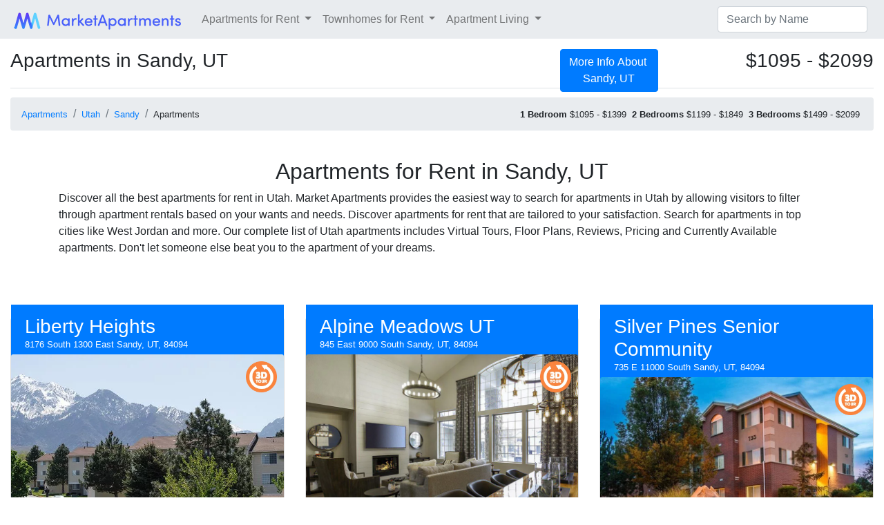

--- FILE ---
content_type: text/html; charset=UTF-8
request_url: https://www.marketapts.com/apartments-sandy-ut/c2FuZHkvdXQvLw
body_size: 12542
content:
<!doctype html>
<html lang="en">

<head>

  <meta charset="utf-8">
  <meta http-equiv="X-UA-Compatible" content="IE=edge">
  <!--
  <meta name="viewport" content="width=device-width, initial-scale=1, maximum-scale=1.0, user-scalable=0" >
-->
  <meta name="viewport" content="width=device-width, initial-scale=1, maximum-scale=1.0, user-scalable=0">
  <title>Sandy Apartments | Apartments for rent in Sandy, UT</title>
  <meta name="description" content="Discover Apartments in Sandy, Utah on Market Apartments. Reviews, pricing, floor plans, amenities, photos, and more. Find the perfect Utah rental apartment.">
  <link rel="stylesheet" href="https://maxcdn.bootstrapcdn.com/bootstrap/4.0.0/css/bootstrap.min.css">
  <link rel="stylesheet" href="/css/owl.carousel.min.css">

        <!-- favicon . -->
        <link rel="shortcut icon" href="/img/favicon.ico">
        <link rel="apple-touch-icon" href="/images/apple-touch-icon-57x57.png">
        <link rel="apple-touch-icon" sizes="72x72" href="/images/apple-touch-icon-72x72.png">
        <link rel="apple-touch-icon" sizes="114x114" href="/images/apple-touch-icon-114x114.png">

                  <link rel="canonical" href="https://www.marketapts.com/apartments-sandy-ut/c2FuZHkvdXQvLw">
                <meta name="p:domain_verify" content="23963cca93fa04cb15b5b02e82e5ef15"/>       

        <meta name="msvalidate.01" content="CF5AB4E41A4A8D3BB4CC326EEA2A08A8" />
        <meta name="twitter:card" content="summary_large_image">
        <meta name="twitter:creator" content="@Market_Apts">
        <meta name="twitter:title" content="Sandy Apartments | Apartments for rent in Sandy, UT">
        <meta name="twitter:description" content="Discover Apartments in Sandy, Utah on Market Apartments. Reviews, pricing, floor plans, amenities, photos, and more. Find the perfect Utah rental apartment.">
      <meta property="og:video:type" content="video/mp4" />
      <meta property="og:video:width" content="1920" />
      <meta property="og:video:height" content="1080" />
      <meta property="og:image:width" content="1600" />
      <meta property="og:image:height" content="1200" />
        <meta name="twitter:image" content="https://www.marketapts.com/images/apartments/properties/a028f0dcf7179d0dbec37d1c1d4c7214.jpg">
        <meta name="twitter:site" content="@Market_Apts">
        <meta property="fb:app_id" content="1523389874582468" />
        <meta property="og:site_name" content="marketapts.com" />
        <meta property="og:url" content="https://www.marketapts.com/apartments-sandy-ut/c2FuZHkvdXQvLw" />
        <meta property="og:type" content="article" />
        <meta property="og:title" content="Sandy Apartments | Apartments for rent in Sandy, UT" />
        <meta property="og:image" content="https://www.marketapts.com/images/apartments/properties/a028f0dcf7179d0dbec37d1c1d4c7214.jpg" />
    <meta property="og:updated_time" content="08/25/2025 10:08:36 am" />
    <meta property="og:description" content="Discover Apartments in Sandy, Utah on Market Apartments. Reviews, pricing, floor plans, amenities, photos, and more. Find the perfect Utah rental apartment." />


<script>
/*
(function(i,s,o,g,r,a,m){i['GoogleAnalyticsObject']=r;i[r]=i[r]||function(){
    (i[r].q=i[r].q||[]).push(arguments)},i[r].l=1*new Date();a=s.createElement(o),
          m=s.getElementsByTagName(o)[0];a.async=1;a.src=g;m.parentNode.insertBefore(a,m)
          })(window,document,'script','//www.google-analytics.com/analytics.js','ga');

          ga('create', 'UA-58108991-1', 'auto');
          ga('send', 'pageview');
 */
          </script>

<!-- Google tag (gtag.js) -->
<script async src="https://www.googletagmanager.com/gtag/js?id=G-QHPKX4EXLW"></script>
<script>
  window.dataLayer = window.dataLayer || [];
  function gtag(){dataLayer.push(arguments);}
  gtag('js', new Date());

  gtag('config', 'G-QHPKX4EXLW');
</script>


  <!--<link rel="stylesheet" href="/css/jquery-ui.css">-->
  <!--<link rel="stylesheet" href="/css/main-min.css">-->
  <style>
    body {
      width: 100%;
      max-width: 100%;
      overflow-x: hidden;
    }

    .property-description {
      min-height: 90px;
    }

    .apartment-feature-icons {
      height: 16px;
      margin-top: -1px;
    }

    .three-d-tour-icons {
      position: absolute;
      right: 10px;
      top: 10px;
    }

    .po-rel {
      position: relative;
    }

    .property-title {
      background-color: #007bff;
      margin-top: -20px;
      margin-bottom: -10px;
      padding-top: 15px;
      padding-bottom: 15px;
    }

    .property-title h4 {
      color: white;
      margin-bottom: 0px;
      margin-left: 20px;
    }

    .property-title p {
      color: white;
      margin-left: 20px;
    }

    .sidebar-item {
      position: absolute;
      top: 0;
      left: 0;
      width: 100%;
      height: 100%;
    }

    .make-me-sticky {
      position: -webkit-sticky;
      position: sticky;
      top: 0;

      padding: 120px 15px 25px;
    }

    /*sticky header position*/
    .sticky.is-sticky {
      position: fixed;
      background: #fff;
      margin-bottom: 30px;
      left: 0;
      right: 0;
      top: 0;
      z-index: 1000;
      width: 100%;

    }

    /* Sticky Footer Classes */
    #page-content {
      flex: 1 0 auto;
    }

    #sticky-footer {
      flex-shrink: none;
      min-height: 100px;
    }

    .footer {
      position: fixed;
      left: 0;
      bottom: 0;
      width: 100%;
      color: white;
      text-align: center;
    }


    /* Ignore This, just coloring */
    body {
      background: #fff;
    }

    article {

      border-radius: 12px;
      padding: 25px 0;
    }

    .no-gutters {
      margin-right: 0;
      margin-left: 0;
      padding-right: 0;
      padding-left: 0;
    }


    .review-section {
      padding-top: 15px;
    }

    .title-section {
      text-align: center;
      padding: 15px 0px;

    }

    .content-section {
      padding: 25px 0px;
    }

    .content-section h5 {
      padding-top: 10px;
    }

    .sidebar-item h3 {
      text-align: center;
      background-color: blue;
      max-width: 100%;
      margin: 0 auto;
      padding: 50px 0 100px;
      border-bottom: solid 1px #fff;
    }

    .map-holder {
      overflow: hidden;
      position: relative;
      padding: 15% 0;
      min-height: 300px
    }

    .map-holder iframe {
      border: none;
      position: absolute;
      width: 100%;
      height: 180%;
      top: -40%;
      left: 0;
      z-index: 1
    }

    .map-holder.frozen:before {
      content: '';
      position: absolute;
      width: 100%;
      height: 100%;
      top: 0;
      left: 0;
      z-index: 2
    }

    .map-holder.interact:before {
      width: 0
    }

    .map-holder.inline {
      height: 400px;
      overflow: hidden
    }

    .map-canvas {
      width: 100%;
      height: 100%;
      position: absolute;
      top: 0
    }

    .card-inner {
      margin-left: 4rem;
    }

    .owl-prev,
    .owl-next {
      position: absolute;
      height: 100px;
      color: inherit;
      background: none;
      border: none;
      z-index: 100;
    }

    .owl-prev {
      left: 0;
      top: 65%;
      transform: translateY(-50%);
      color: black;
    }

    .owl-next {
      right: 0;
      top: 65%;
      transform: translateY(-50%);
      color: black;
    }

    .owl-carousel .owl-video-tn {
      background-size: cover;
      padding-bottom: 56.25%;
      /* 16:9 */
      padding-top: 25px;
    }

    .owl-carousel {
      width: 100% !important;
      max-width: 100% !important;
    }

    .owl-carousel.owl-theme .item {
      position: relative;
    }

    .owl-carousel.owl-theme .item h4 {
      background-color: rgba(0, 0, 0, .6);
      bottom: 0;
      color: #fff;
      left: 0;
      overflow: hidden;
      padding: 0 .8em;
      position: absolute;
      white-space: nowrap;
      text-overflow: ellipsis;
      width: 100%;
      word-spacing: normal;
      z-index: 5;
      clear: both;
      height: 2.2em;
      line-height: 2.2em;
      font-size: .6em;
      margin-bottom: 0px;
    }

    .form-row.d-flex.d-lg-none.d-xl-none {
      margin: 10px 15px;
    }

    .footer.bg-light {
      background-color: #e9ecef !important
    }

    .form-row.d-flex.d-lg-none.d-xl-none button {
      margin-right: 10px;
    }

    .modal-fullscreen {
      max-width: 100% !important;
      min-height: 100% !important;
      width: 100% !important;
      margin: 0;
      top: 0;
      left: 0;
    }

    .modal-fullscreen .modal-content {
      height: 100%;
    }

    .clear-right {
      padding-right: 0 !important;
    }

    .display-inline-block {
      display: inline-block;
    }

    .min-height-card-height {
      min-height: 135px;
    }

    .no-underline {
      text-decoration: none !important;
    }

    @media (min-width: 1200px) and (max-width: 1250px) {
      .property-title h4 {
        font-size: 27px;
      }
    }

    @media (min-width: 1200px) and (max-width: 1360px) {
      .property-address {
        font-size: 13px;
      }
    }
  </style>

</head>

<body>
  <!-- CITY MODAL -->

  
  <!-- END CITY MODAL-->
  <nav class="navbar navbar-expand-lg navbar-light" style="background-color: #E9ECEF;">
<a class="navbar-brand" href="/apartments"><img src="/img/logo.png" alt="Apartments in Sandy"></a>
  <button class="navbar-toggler" type="button" data-toggle="collapse" data-target="#navbarSupportedContent" aria-controls="navbarSupportedContent" aria-expanded="false" aria-label="Toggle navigation">
    <span class="navbar-toggler-icon"></span>
  </button>

  <div class="collapse navbar-collapse" id="navbarSupportedContent">
    <ul class="navbar-nav mr-auto">
       <li class="nav-item dropdown">
        <a class="nav-link dropdown-toggle" href="#" id="navbarDropdown1" role="button" data-toggle="dropdown" aria-haspopup="true" aria-expanded="false">
          Apartments for Rent
        </a>
        <div class="dropdown-menu" aria-labelledby="navbarDropdown1">
<a class="dropdown-item" href="/apartments-cottonwood-heights-ut/Y290dG9ud29vZCBoZWlnaHRzL3V0Ly8">Apartments in Cottonwood Heights, Utah</a>
<a class="dropdown-item" href="/apartments-midvale-ut/bWlkdmFsZS91dC8v">Apartments in Midvale, Utah</a>
<a class="dropdown-item" href="/apartments-draper-ut/ZHJhcGVyL3V0Ly8">Apartments in Draper, Utah</a>
<a class="dropdown-item" href="/apartments-holladay-ut/aG9sbGFkYXkvdXQvLw">Apartments in Holladay, Utah</a>
<a class="dropdown-item" href="/apartments-murray-ut/bXVycmF5L3V0Ly8">Apartments in Murray, Utah</a>
<a class="dropdown-item" href="/apartments-millcreek-ut/bWlsbGNyZWVrL3V0Ly8">Apartments in Millcreek, Utah</a>
<a class="dropdown-item" href="/apartments-taylorsville-ut/dGF5bG9yc3ZpbGxlL3V0Ly8">Apartments in Taylorsville, Utah</a>
<a class="dropdown-item" href="/apartments-riverton-ut/cml2ZXJ0b24vdXQvLw">Apartments in Riverton, Utah</a>
<a class="dropdown-item" href="/apartments-west-jordan-ut/d2VzdCBqb3JkYW4vdXQvLw">Apartments in West Jordan, Utah</a>
<a class="dropdown-item" href="/apartments-american-fork-ut/YW1lcmljYW4gZm9yay91dC8v">Apartments in American Fork, Utah</a>
<a class="dropdown-item" href="/apartments-sugarhouse-ut/c3VnYXJob3VzZS91dC8v">Apartments in Sugarhouse, Utah</a>
<a class="dropdown-item" href="/apartments-salt-lake-city-ut/c2FsdCBsYWtlIGNpdHkvdXQvLw">Apartments in Salt Lake City, Utah</a>
<a class="dropdown-item" href="/apartments-lehi-ut/bGVoaS91dC8v">Apartments in Lehi, Utah</a>
<a class="dropdown-item" href="/apartments-west-valley-city-ut/d2VzdCB2YWxsZXkgY2l0eS91dC8v">Apartments in West Valley City, Utah</a>
<a class="dropdown-item" href="/apartments-pleasant-grove-ut/cGxlYXNhbnQgZ3JvdmUvdXQvLw">Apartments in Pleasant Grove, Utah</a>
<a class="dropdown-item" href="/apartments-herriman-ut/aGVycmltYW4vdXQvLw">Apartments in Herriman, Utah</a>
<a class="dropdown-item" href="/apartments-saratoga-springs-ut/c2FyYXRvZ2Egc3ByaW5ncy91dC8v">Apartments in Saratoga Springs, Utah</a>
<a class="dropdown-item" href="/apartments-lindon-ut/bGluZG9uL3V0Ly8">Apartments in Lindon, Utah</a>
<a class="dropdown-item" href="/apartments-park-city-ut/cGFyayBjaXR5L3V0Ly8">Apartments in Park City, Utah</a>
<a class="dropdown-item" href="/apartments-north-salt-lake-ut/bm9ydGggc2FsdCBsYWtlL3V0Ly8">Apartments in North Salt Lake, Utah</a>
      	</div>
      </li>
      <li class="nav-item dropdown d-lg-none d-xl-block">
        <a class="nav-link dropdown-toggle" href="#" id="navbarDropdown2" role="button" data-toggle="dropdown" aria-haspopup="true" aria-expanded="false">
          Townhomes for Rent
        </a>
        <div class="dropdown-menu" aria-labelledby="navbarDropdown2">
<a class="dropdown-item" href="/townhomes-midvale-ut/bWlkdmFsZS91dC8v">Townhomes in Midvale, Utah</a>
<a class="dropdown-item" href="/townhomes-murray-ut/bXVycmF5L3V0Ly8">Townhomes in Murray, Utah</a>
<a class="dropdown-item" href="/townhomes-millcreek-ut/bWlsbGNyZWVrL3V0Ly8">Townhomes in Millcreek, Utah</a>
<a class="dropdown-item" href="/townhomes-riverton-ut/cml2ZXJ0b24vdXQvLw">Townhomes in Riverton, Utah</a>
<a class="dropdown-item" href="/townhomes-salt-lake-city-ut/c2FsdCBsYWtlIGNpdHkvdXQvLw">Townhomes in Salt Lake City, Utah</a>
<!--
	        <a class="dropdown-item" href="#">Salt Lake County</a>
	        <a class="dropdown-item" href="#">Utah County</a>
	        <a class="dropdown-item" href="#">Weber County</a>
-->
        </div>
      </li>
      <li class="nav-item dropdown">
        <a class="nav-link dropdown-toggle" href="#" id="navbarDropdown3" role="button" data-toggle="dropdown" aria-haspopup="true" aria-expanded="false">
          Apartment Living
        </a>
        <div class="dropdown-menu" aria-labelledby="navbarDropdown3">
	        <a class="dropdown-item" href="/apartment-living/category/apartment-living/">Apartment Living</a>
	        <a class="dropdown-item" href="/apartment-living/category/apartment-tips/">Apartment Tips</a>
	        <a class="dropdown-item" href="/apartment-living/category/apartment-search/">Apartment Search</a>
	        
	        <div class="dropdown-divider"></div>
	      	<a class="dropdown-item" href="/apartment-living/">Latest Posts</a>
        </div>
      </li>
    </ul>
    <form class="form-inline my-2 my-lg-0">
        <div id="property-autocomplete" class="dropdown">
          <input id="top-search-bar" data-toggle="dropdown" class="input form-control mr-sm-2" type="search" placeholder="Search by Name" aria-label="Search">
          <div id="top-dropdown-options" class="dropdown-menu dropdown-menu-left dropdown-menu-aligned-right-lg font-size-90-sm">
          </div>
          <template class="menu-line">
            <a href="##" class="dropdown-item">[html]</a>
          </template>
        </div>
    </form>
  </div>
</nav>
<style type="text/css">
    .dropdown-menu.show{
      max-height: 400px;
    overflow: overlay;
    }

    .dropdown-menu.show .dropdown-item{
          padding-top: 8px;
    padding-bottom: 8px;
    }
</style>
  <!-- START MAIN CONTENT -->

  <div class="container-fluid" data-toggle="sticky-onscroll">
    <!-- STICKY TOP -->
    <!-- mobile sticky menu -->
    <div class="row d-flex d-lg-none d-xl-none">
      <div class="col-12">
        <div class="title-section border-bottom">
          <div align="left">
              <h1 class="d-inline-block h4">Apartments in Sandy, UT </h1>
              <button class="text-small pl-0 float-md-right fload-lg-right float-xl-right h6 display-inline-block btn btn-primary  " data-toggle="modal" data-target="#tutorialsplaneModal">
                More Info About <br class="d-none d-md-inline d-lg-inline d-xl-inline">
                Sandy, UT              </button>
          </div>
        </div>
      </div>
    </div>
    <!-- end mobile sticky menu -->
    <!-- desktop sticky menu -->
    <div class="row d-none d-lg-flex d-xl-flex no-gutters">
      <div class="col-9">
        <div class="title-section border-bottom">
          <div align="left">
              <h2 class="d-inline-block h3">
                Apartments in Sandy, UT              </h2>
              <button class="text-small float-right h6 display-inline-block btn btn-primary  " data-toggle="modal" data-target="#tutorialsplaneModal">
                More Info About <br>
                Sandy, UT              </button>

          </div>
        </div>
      </div>
      <div class="col-3">
        <div class="title-section border-bottom">
          <div align="right">
              <h3>$1095 - $2099</h3>
          </div>
        </div>
      </div>
    </div>
    <!-- BREADCRUMBS -->
    <div class="" id="breadcrumbs">
      <nav aria-label="breadcrumb">
        <ol class="breadcrumb">
            <li class="breadcrumb-item"><a href="/apartments" title="Apartments"><small>Apartments</small></a></li>
            <li class="breadcrumb-item"><a href="/apartments-ut/L3V0Ly8" title="Utah"><small>Utah</small></a></li>
            <li class="breadcrumb-item"><a href="/apartments-sandy-ut/c2FuZHkvdXQvLw" title="Sandy"><small>Sandy</small></a></li>
            <li class="breadcrumb-item"><small>Apartments</small></li>
          <li class="ml-auto"><small>
                    <strong>1 Bedroom</strong> $1095 - $1399&nbsp;
                    <strong>2 Bedrooms</strong> $1199 - $1849&nbsp;
                    <strong>3 Bedrooms</strong> $1499 - $2099&nbsp;
            </small></li>
        </ol>
        		<!-- start breadcrumbs schema -->
<script itemscope type="application/ld+json">
{
    "@context": "http:\/\/schema.org",
    "@type": "BreadcrumbList",
    "itemListElement": [
        {
            "@type": "ListItem",
            "position": 1,
            "item": {
                "@id": "\/apartments",
                "name": "Apartments"
            }
        },
        {
            "@type": "ListItem",
            "position": 2,
            "item": {
                "@id": "\/apartments-ut\/L3V0Ly8",
                "name": "Utah"
            }
        },
        {
            "@type": "ListItem",
            "position": 3,
            "item": {
                "@id": "\/apartments-sandy-ut\/c2FuZHkvdXQvLw",
                "name": "Sandy"
            }
        }
    ]
}</script>
		<!-- end breadcrumbs schema -->
      </nav>

    </div>
    <!-- END BREADCRUMBS -->
    <!--end desktop sticky menu -->
  </div>
  <!-- END STICKY TOP -->
   <br> 
  <div class="container">
    <div class="row">
      <div class="col-lg-12 col-md-12 center-col  text-center last-paragraph-no-margin">
        <h2 class="alt-font text-extra-dark-gray font-weight-600 h2-like">Apartments for Rent in Sandy, UT</h2>

      </div>
      <div class="col-md-12 col-sm-12 col-xs-12">
        <div class="display-table width-100 height-100">
          <div class="display-table-cell vertical-align-middle padding-twelve-lr sm-text-center sm-no-padding width-100">
    <p>
Discover all the best apartments for rent in Utah. Market Apartments provides the easiest way to search for apartments in Utah by allowing visitors to filter through apartment rentals  based on your wants and needs. Discover apartments for rent that are tailored to your satisfaction. Search for apartments in top cities like West Jordan and more. Our complete list of Utah apartments includes Virtual Tours, Floor Plans, Reviews, Pricing and Currently Available apartments. Don't let someone else beat you to the apartment of your dreams.

</p>
    
                  </div>
                </div>
              </div>
            </div>
          </div>
                </div>
                <br>  <br>

  <article>
    <div class="container-fluid">

      <div class="row">
          <div class="col-md-6 col-lg-6 col-12 col-sm-12 col-xl-4 mb-5">
            <div class="card">

              <a class="no-underline" href="/apartment-liberty-heights-sandy-ut/MjI4">
                <div class="property-title">
                  <h3 class="card-title h3" style="color:white;margin-bottom: 0px; margin-left: 20px">Liberty Heights</h3>
                  <p class="card-text property-address">8176 South 1300 East Sandy, UT, 84094</p>
                </div>
              </a>
              <div class="po-rel">
                <a href="/apartment-liberty-heights-sandy-ut/MjI4">
<img  default-src="/img/800x600.png" alt="Liberty Heights  in Sandy, UT" class="card-img-top"  src="///www.marketapts.com/output/images/apartments/properties/a028f0dcf7179d0dbec37d1c1d4c7214.webp">
                    <a href="/apartment-liberty-heights-sandy-ut/MjI4">
<img  class="three-d-tour-icons" style="height:45px;width:45px" alt="Enjoy a 3D virtual tour of Liberty Heights  in Sandy, UT" title="Enjoy a 3D virtual tour of Liberty Heights  in Sandy, UT"  src="///www.marketapts.com/output/img/3d-tour-icon.webp">                    </a>
                </a>
              </div>
              <div class="card-body">
                <div class="row min-height-card-height">
                  <div class="col-6">
                    <div class="card-text">
                      (801) 566-8988                      <br>
                                              <strong>
                          $1,095 - $1,195                        </strong>
                      
                    </div>
                    <p class="card-text">
                                              2 Units Available<br>
                      
                    </p>
                  </div>
                  <div class="col-6">
                    <div>
                          1 - 3 Bedrooms<br>


                    </div>

                                          <i title="Accepts Pets" class="fa fa-paw" aria-hidden="true"></i>
                    
                          <span title="Washer and Dryer">
<img  class="apartment-feature-icons" alt="Washer and Dryer"  src="///www.marketapts.com/output/img/washer-and-dryer.webp">                          </span>

                                          <br><small class="text-muted">Last Updated: 01:03 AM</small><br>
                                      </div>
                  <div class="col-12 border-top property-description mt-3 pt-3">
                    Welcome home to Liberty Heights located on the east bench of Sandy, Utah. The first rule of real estate is location, location, location!&nbsp;Liberty Heights satisfies all your location desires, being...
                  </div>
                  <div class="col-12">
                    <a href="/apartment-liberty-heights-sandy-ut/MjI4" class="btn btn-lg btn-primary col-12">
                      <span>
                        View Liberty Heights                      </span>
                    </a>
                  </div>
                  <div>
                  </div>
                </div>
              </div>
            </div>
          </div>
                  <div class="col-md-6 col-lg-6 col-12 col-sm-12 col-xl-4 mb-5">
            <div class="card">

              <a class="no-underline" href="/apartment-alpine-meadows-ut-sandy-ut/MzYz">
                <div class="property-title">
                  <h3 class="card-title h3" style="color:white;margin-bottom: 0px; margin-left: 20px">Alpine Meadows UT</h3>
                  <p class="card-text property-address">845 East 9000 South Sandy, UT, 84094</p>
                </div>
              </a>
              <div class="po-rel">
                <a href="/apartment-alpine-meadows-ut-sandy-ut/MzYz">
<img  default-src="/img/800x600.png" alt="Alpine Meadows UT  in Sandy, UT" class="card-img-top"  src="///www.marketapts.com/output/images/apartments/properties/669b7e253c8e98d2404b32a819f65c1c.webp">
                    <a href="/apartment-alpine-meadows-ut-sandy-ut/MzYz">
<img  class="three-d-tour-icons" style="height:45px;width:45px" alt="Enjoy a 3D virtual tour of Alpine Meadows UT  in Sandy, UT" title="Enjoy a 3D virtual tour of Alpine Meadows UT  in Sandy, UT"  src="///www.marketapts.com/output/img/3d-tour-icon.webp">                    </a>
                </a>
              </div>
              <div class="card-body">
                <div class="row min-height-card-height">
                  <div class="col-6">
                    <div class="card-text">
                      (801) 256-6000                      <br>
                                              <strong>
                          $1,499 - $2,330                        </strong>
                      
                    </div>
                    <p class="card-text">
                                              5 Units Available<br>
                      
                    </p>
                  </div>
                  <div class="col-6">
                    <div>
                          1 - 3 Bedrooms<br>


                    </div>

                    
                          <span title="Air Conditioning">
<img  class="apartment-feature-icons" alt="Air Conditioning"  src="///www.marketapts.com/output/img/air-conditioning.webp">                          </span>

                          <span title="Washer and Dryer">
<img  class="apartment-feature-icons" alt="Washer and Dryer"  src="///www.marketapts.com/output/img/washer-and-dryer.webp">                          </span>

                                          <br><small class="text-muted">Last Updated: 01:04 AM</small><br>
                                      </div>
                  <div class="col-12 border-top property-description mt-3 pt-3">
                    Alpine Meadows in Sandy, Utah is home to ongoing convenience and the benefits of high-quality living. Our apartments in Sandy bring you moments away from local attractions where you can enhance your d...
                  </div>
                  <div class="col-12">
                    <a href="/apartment-alpine-meadows-ut-sandy-ut/MzYz" class="btn btn-lg btn-primary col-12">
                      <span>
                        View Alpine Meadows UT                      </span>
                    </a>
                  </div>
                  <div>
                  </div>
                </div>
              </div>
            </div>
          </div>
                  <div class="col-md-6 col-lg-6 col-12 col-sm-12 col-xl-4 mb-5">
            <div class="card">

              <a class="no-underline" href="/apartment-silver-pines-senior-community-sandy-ut/NjM5">
                <div class="property-title">
                  <h3 class="card-title h3" style="color:white;margin-bottom: 0px; margin-left: 20px">Silver Pines Senior Community</h3>
                  <p class="card-text property-address">735 E 11000 South Sandy, UT, 84094</p>
                </div>
              </a>
              <div class="po-rel">
                <a href="/apartment-silver-pines-senior-community-sandy-ut/NjM5">
<img  default-src="/img/800x600.png" alt="Silver Pines Senior Community  in Sandy, UT" class="card-img-top"  src="///www.marketapts.com/output/images/apartments/properties/de05a847f629f58123d07d3084f2bfa2.webp">
                    <a href="/apartment-silver-pines-senior-community-sandy-ut/NjM5">
<img  class="three-d-tour-icons" style="height:45px;width:45px" alt="Enjoy a 3D virtual tour of Silver Pines Senior Community  in Sandy, UT" title="Enjoy a 3D virtual tour of Silver Pines Senior Community  in Sandy, UT"  src="///www.marketapts.com/output/img/3d-tour-icon.webp">                    </a>
                </a>
              </div>
              <div class="card-body">
                <div class="row min-height-card-height">
                  <div class="col-6">
                    <div class="card-text">
                      801-523-1700                      <br>
                                              <strong>
                          $1,200 - $1,435                        </strong>
                      
                    </div>
                    <p class="card-text">
                                              5 Units Available<br>
                      
                    </p>
                  </div>
                  <div class="col-6">
                    <div>
                          1 - 2 Bedrooms<br>


                    </div>

                                          <i title="Accepts Pets" class="fa fa-paw" aria-hidden="true"></i>
                    
                          <span title="Air Conditioning">
<img  class="apartment-feature-icons" alt="Air Conditioning"  src="///www.marketapts.com/output/img/air-conditioning.webp">                          </span>

                                          <br><small class="text-muted">Last Updated: 12:55 AM</small><br>
                                      </div>
                  <div class="col-12 border-top property-description mt-3 pt-3">
                    Welcome to Silver Pines Senior Apartments, where convenience, style, and comfort enhance your retirement living experience. Our 55+ apartments in Sandy, UT, have everything you need to both live simpl...
                  </div>
                  <div class="col-12">
                    <a href="/apartment-silver-pines-senior-community-sandy-ut/NjM5" class="btn btn-lg btn-primary col-12">
                      <span>
                        View Silver Pines Senior Comm                      </span>
                    </a>
                  </div>
                  <div>
                  </div>
                </div>
              </div>
            </div>
          </div>
                  <div class="col-md-6 col-lg-6 col-12 col-sm-12 col-xl-4 mb-5">
            <div class="card">

              <a class="no-underline" href="/apartment-creekside-village-apartment-homes-sandy-ut/MTIxOA">
                <div class="property-title">
                  <h3 class="card-title h3" style="color:white;margin-bottom: 0px; margin-left: 20px">Creekside Village Apartment Homes</h3>
                  <p class="card-text property-address">8804 South State Street Sandy, UT, 84070</p>
                </div>
              </a>
              <div class="po-rel">
                <a href="/apartment-creekside-village-apartment-homes-sandy-ut/MTIxOA">
<img  default-src="/img/800x600.png" alt="Creekside Village Apartment Homes in Sandy, UT" class="card-img-top"  src="///www.marketapts.com/output/images/apartments/properties/e4ff91465336946999926522053a6ac4.webp">
                </a>
              </div>
              <div class="card-body">
                <div class="row min-height-card-height">
                  <div class="col-6">
                    <div class="card-text">
                      (801) 561-4757                      <br>
                                              <strong>
                          $1,359 - $1,359                        </strong>
                      
                    </div>
                    <p class="card-text">
                                              1 Units Available<br>
                      
                    </p>
                  </div>
                  <div class="col-6">
                    <div>
                          1 - 2 Bedrooms<br>


                    </div>

                                          <i title="Accepts Pets" class="fa fa-paw" aria-hidden="true"></i>
                    
                          <span title="Washer and Dryer">
<img  class="apartment-feature-icons" alt="Washer and Dryer"  src="///www.marketapts.com/output/img/washer-and-dryer.webp">                          </span>

                          <span title="Air Conditioning">
<img  class="apartment-feature-icons" alt="Air Conditioning"  src="///www.marketapts.com/output/img/air-conditioning.webp">                          </span>

                          <span title="dishwasher">
<img  class="apartment-feature-icons" alt="dishwasher"  src="///www.marketapts.com/output/img/dishwasher.webp">                          </span>

                                          <br><small class="text-muted">Last Updated: 12:56 AM</small><br>
                                      </div>
                  <div class="col-12 border-top property-description mt-3 pt-3">
                    Creekside Village Apartment Homes is conveniently located in Sandy, Utah near freeway access, shopping, restaurants, and more! Our 55+ senior living community offers one and two-bedroom homes for rent...
                  </div>
                  <div class="col-12">
                    <a href="/apartment-creekside-village-apartment-homes-sandy-ut/MTIxOA" class="btn btn-lg btn-primary col-12">
                      <span>
                        View Creekside Village Apartm                      </span>
                    </a>
                  </div>
                  <div>
                  </div>
                </div>
              </div>
            </div>
          </div>
                  <div class="col-md-6 col-lg-6 col-12 col-sm-12 col-xl-4 mb-5">
            <div class="card">

              <a class="no-underline" href="/apartment-southgate-sandy-ut/MTk2Mg">
                <div class="property-title">
                  <h3 class="card-title h3" style="color:white;margin-bottom: 0px; margin-left: 20px">Southgate</h3>
                  <p class="card-text property-address">7860 S Citori Drive Sandy, UT, 84070</p>
                </div>
              </a>
              <div class="po-rel">
                <a href="/apartment-southgate-sandy-ut/MTk2Mg">
<img  default-src="/img/800x600.png" alt="Southgate  in Sandy, UT" class="card-img-top"  src="///www.marketapts.com/output/images/apartments/properties/l7bu4vgwodn09vrmoe7txamatvjw0ruz.webp">
                </a>
              </div>
              <div class="card-body">
                <div class="row min-height-card-height">
                  <div class="col-6">
                    <div class="card-text">
                      (801) 233-9200                      <br>
                                              <strong>
                          $1,318 - $1,489                        </strong>
                      
                    </div>
                    <p class="card-text">
                                              3 Units Available<br>
                      
                    </p>
                  </div>
                  <div class="col-6">
                    <div>
                          1 - 2 Bedrooms<br>


                    </div>

                                          <i title="Accepts Pets" class="fa fa-paw" aria-hidden="true"></i>
                    
                          <span title="Washer and Dryer">
<img  class="apartment-feature-icons" alt="Washer and Dryer"  src="///www.marketapts.com/output/img/washer-and-dryer.webp">                          </span>

                                          <br><small class="text-muted">Last Updated: 01:15 AM</small><br>
                                      </div>
                  <div class="col-12 border-top property-description mt-3 pt-3">
                    We don't just rent apartments. From the moment you walk through the front door, you'll feel the comfort and security that makes our residents happy to call us home. Cutting-edge amenities, meticulousl...
                  </div>
                  <div class="col-12">
                    <a href="/apartment-southgate-sandy-ut/MTk2Mg" class="btn btn-lg btn-primary col-12">
                      <span>
                        View Southgate                      </span>
                    </a>
                  </div>
                  <div>
                  </div>
                </div>
              </div>
            </div>
          </div>
                  <div class="col-md-6 col-lg-6 col-12 col-sm-12 col-xl-4 mb-5">
            <div class="card">

              <a class="no-underline" href="/apartment-canyon-park-sandy-ut/MjI4Ng">
                <div class="property-title">
                  <h3 class="card-title h3" style="color:white;margin-bottom: 0px; margin-left: 20px">Canyon Park</h3>
                  <p class="card-text property-address">8870 S State Street Sandy, UT, 84070</p>
                </div>
              </a>
              <div class="po-rel">
                <a href="/apartment-canyon-park-sandy-ut/MjI4Ng">
<img  default-src="/img/800x600.png" alt="Canyon Park  in Sandy, UT" class="card-img-top"  src="///www.marketapts.com/output/images/apartments/properties/k1binkz0g9751f4hwrg3vy0auw6ue598.webp">
                </a>
              </div>
              <div class="card-body">
                <div class="row min-height-card-height">
                  <div class="col-6">
                    <div class="card-text">
                      (801)-563-1800                      <br>
                                              <strong>
                          $1,199 - $1,599                        </strong>
                      
                    </div>
                    <p class="card-text">
                                              6 Units Available<br>
                      
                    </p>
                  </div>
                  <div class="col-6">
                    <div>
                          2 - 3 Bedrooms<br>


                    </div>

                                          <i title="Accepts Pets" class="fa fa-paw" aria-hidden="true"></i>
                    
                          <span title="Air Conditioning">
<img  class="apartment-feature-icons" alt="Air Conditioning"  src="///www.marketapts.com/output/img/air-conditioning.webp">                          </span>

                          <span title="Washer and Dryer">
<img  class="apartment-feature-icons" alt="Washer and Dryer"  src="///www.marketapts.com/output/img/washer-and-dryer.webp">                          </span>

                                          <br><small class="text-muted">Last Updated: 01:04 AM</small><br>
                                      </div>
                  <div class="col-12 border-top property-description mt-3 pt-3">
                    Welcome to Canyon Park Apartments, where comfort and convenience enhance your modern lifestyle. Our Sandy, UT, apartments feature everything you need to live comfortably in a place that feels like hom...
                  </div>
                  <div class="col-12">
                    <a href="/apartment-canyon-park-sandy-ut/MjI4Ng" class="btn btn-lg btn-primary col-12">
                      <span>
                        View Canyon Park                      </span>
                    </a>
                  </div>
                  <div>
                  </div>
                </div>
              </div>
            </div>
          </div>
              </div>

        <!-- APARTMENTS NEARBY CAROUSEL -->
        <div class="content-section" id="apartments-nearby-gallery">
          <h3>Apartments Nearby Sandy, Utah</h3>
          <div id="owl-demo-apartments-nearby-gallery" class="owl-carousel owl-theme">
              <div class="item">
                <a href="/apartment-royal-ridge-midvale-ut/Mzc0">
                  <img class="owl-lazy" data-src="/images/apartments/properties/5df9bb514c66090b9b305d11d6d1dab2.jpg" alt="Royal Ridge is within 1.7 of Liberty Heights">
                  <h4>Royal Ridge Midvale - 1.7 mi</h4>
                </a>
              </div>
              <div class="item">
                <a href="/apartment-springs-of-country-woods-midvale-ut/Mg">
                  <img class="owl-lazy" data-src="/images/apartments/properties/55421570b3d8787c01c9aea8a4c71ac3.jpg" alt="Springs of Country Woods is within 2.5 of Liberty Heights">
                  <h4>Springs of Country Woods Midvale - 2.5 mi</h4>
                </a>
              </div>
              <div class="item">
                <a href="/apartment-santa-fe-at-cottonwood-cottonwood-heights-ut/MTc0MA">
                  <img class="owl-lazy" data-src="/images/apartments/properties/0piv6gs92axm1ov7cnb6olq9pc8o66hg.jpg" alt="Santa Fe at Cottonwood is within 2.53 of Liberty Heights">
                  <h4>Santa Fe at Cottonwood Cottonwood Heights - 2.53 mi</h4>
                </a>
              </div>
              <div class="item">
                <a href="/apartment-the-pointe-at-fort-union-midvale-ut/MTE1Mw">
                  <img class="owl-lazy" data-src="/images/apartments/properties/616374e60c910e789f48a94290d3c5ca.jpg" alt="The Pointe at Fort Union is within 2.83 of Liberty Heights">
                  <h4>The Pointe at Fort Union Midvale - 2.83 mi</h4>
                </a>
              </div>
              <div class="item">
                <a href="/apartment-candlestick-lane-midvale-ut/NTQ">
                  <img class="owl-lazy" data-src="/images/apartments/properties/bdaf3a712001047c338b47ddebace97a.jpg" alt="Candlestick Lane is within 2.89 of Liberty Heights">
                  <h4>Candlestick Lane Midvale - 2.89 mi</h4>
                </a>
              </div>
              <div class="item">
                <a href="/apartment-majestic-townhomes-midvale-ut/MTUwMw">
                  <img class="owl-lazy" data-src="/images/apartments/properties/a406a96afc17ff0c360c7b5b7dbbaf17.jpg" alt="Majestic Townhomes is within 3.17 of Liberty Heights">
                  <h4>Majestic Townhomes Midvale - 3.17 mi</h4>
                </a>
              </div>
              <div class="item">
                <a href="/apartment-royal-farms-salt-lake-city-ut/Mzc5">
                  <img class="owl-lazy" data-src="/images/apartments/properties/56c7e2b93146d1a4ba162b6dec8f62f0.jpg" alt="Royal Farms is within 3.67 of Liberty Heights">
                  <h4>Royal Farms Salt Lake City - 3.67 mi</h4>
                </a>
              </div>
              <div class="item">
                <a href="/apartment-wasatch-club-midvale-ut/Nw">
                  <img class="owl-lazy" data-src="/images/apartments/properties/a31b27fc9122ef4482299fc71f7d07b0.jpg" alt="Wasatch Club is within 3.99 of Liberty Heights">
                  <h4>Wasatch Club Midvale - 3.99 mi</h4>
                </a>
              </div>
              <div class="item">
                <a href="/apartment-brighton-place-midvale-ut/NjYy">
                  <img class="owl-lazy" data-src="/images/apartments/properties/25ec05bc51f0f1d01a9cc40e14952355.jpg" alt="Brighton Place is within 4.05 of Liberty Heights">
                  <h4>Brighton Place Midvale - 4.05 mi</h4>
                </a>
              </div>
              <div class="item">
                <a href="/apartment-the-calaveras-midvale-ut/NzI1">
                  <img class="owl-lazy" data-src="/images/apartments/properties/7b0d8b9306b295074b93f2393607332b.jpg" alt="The Calaveras is within 4.71 of Liberty Heights">
                  <h4>The Calaveras Midvale - 4.71 mi</h4>
                </a>
              </div>
          </div>
        </div>
        <!-- END APARTMENTS NEARBY CAROUSEL -->
    </div>
  </article>
  </div>
  <!-- END MAIN CONTENT -->


  <!-- Footer -->
  <footer id="sticky-footer" class="py-4 bg-dark text-white">
    <div class="container text-center d-none d-sm-block">

      <a href="/" class="margin-10px-bottom display-inline-block">
        <img src="/img/logo_footer_150_54.png" alt="Apartments in Sandy" class="float-left">
      </a>

      <small>© 2026 Market Apartments | All rights reserved. |
        <a href="/about/privacy-policy-ccpa-notice">CA Privacy Notice</a>
        |<br class="d-inline d-sm-none"> <a rel="nofollow" href="/about/privacy-policy">Privacy Policy</a>
        |<br class="d-inline d-sm-none"> <a rel="nofollow" href="/about/terms-of-service">Terms of Service</a>
      </small>

      <img src="/images/fair-housing.png" alt="Sandy Fair Housing" class="float-right">
    </div>
    <div class="container text-center d-block d-sm-none">

      <a href="/" class="margin-10px-bottom d-inline-block d-sm-none">
        <img src="/img/logo_footer_150_54.png" class="float-left" alt="Apartments in Sandy, Utah">
      </a>
      <a href="/" class="margin-10px-bottom d-none d-sm-inline-block">
        <img src="/img/logo_footer_150_54.png" class="float-left" alt="Apartments in Sandy, UT">
      </a>
      <br class="d-inline d-sm-none">
      <br class="d-inline d-sm-none">
      <br class="d-inline d-sm-none">
      <small>© 2026 Market Apartments | All rights reserved.
        <div>
          <a href="/about/privacy-policy-ccpa-notice" class="d-inline-block py-2">CA Privacy Notice</a>
        </div>
        <div>
          <a rel="nofollow" href="/about/terms-of-service" class="d-inline-block py-2">Terms of Service</a>
        </div>
        <div>
          <a rel="nofollow" href="/about/privacy-policy" class="d-inline-block py-2">privacy policy</a>
        </div>
      </small>
      <div class="text-center">
        <img src="/images/fair-housing.png" alt="Sandy Fair Housing">
      </div>
    </div>
  </footer>
  <!-- /Footer -->

  <!-- END STICKY FOOTER -->



  <script src="/js/jquery-library.js"></script>
  <script src="https://maxcdn.bootstrapcdn.com/bootstrap/4.0.0/js/bootstrap.min.js"></script>
  <script src="/js/owl.carousel.min.js"></script>
  <script src="https://unpkg.com/gijgo@1.9.13/js/gijgo.min.js" type="text/javascript"></script>
  <link href="https://unpkg.com/gijgo@1.9.13/css/gijgo.min.css" rel="stylesheet" type="text/css" />
 <script>
 $('#myTab a').on('click', function(e) {
   e.preventDefault()
     $(this).tab('show')
 })
 </script>
 <script>
 $('#myTabSchools a').on('click', function(e) {
   e.preventDefault()
     $(this).tab('show')
 })
 </script>
 <script>
 $(document).ready(function() {

   $('#owl-demo').owlCarousel({
   loop: true,
     margin: 1,

     responsive: {
     0: {
     items: 1
 },
 575: {
 items: 2
 },
 767: {
 items: 3
 }
 }
 })

 $('#owl-demo-photo-galery').owlCarousel({
 loop: true,
   margin: 1,
   video: true,
   nav: true,
   navText: [
     '<svg xmlns="http://www.w3.org/2000/svg" xmlns:xlink="http://www.w3.org/1999/xlink" aria-hidden="true" focusable="false" width="2em" height="2em" style="-ms-transform: rotate(360deg); -webkit-transform: rotate(360deg); transform: rotate(360deg);" preserveAspectRatio="xMidYMid meet" viewBox="0 0 24 24"><path d="M18 4l-8 8l8 8l-2 2L6 12L16 2z" fill="#A8A8A8"/></svg>',
     '<svg xmlns="http://www.w3.org/2000/svg" xmlns:xlink="http://www.w3.org/1999/xlink" aria-hidden="true" focusable="false" width="2em" height="2em" style="-ms-transform: rotate(360deg); -webkit-transform: rotate(360deg); transform: rotate(360deg);" preserveAspectRatio="xMidYMid meet" viewBox="0 0 24 24"><path d="M6 4l8 8l-8 8l2 2l10-10L8 2z" fill="#A8A8A8"/></svg>'

   ],
   responsive: {
   0: {
   items: 1
 },
   575: {
   items: 2
 },
   767: {
   items: 3
 }
 }

 })

   $(".article-video").click(function(e) {
     e.preventDefault();
     var href = $(this).find('a').attr('href');
     var target = $('.article-video').index($(this));
     $("#owl-demo-photo-galery").attr("src", href);

   });

   $('#modal-photo-galery').owlCarousel({
   loop: true,
     margin: 1,
     responsive: {
     0: {
     items: 1
   },
     575: {
     items: 2
   },
     767: {
     items: 3
   }
   }

   })

     $('#owl-demo-apartments-nearby-gallery').owlCarousel({
     loop: true,
       margin: 1,
       lazyLoad: true,
       responsive: {
       0: {
       items: 1
   },
     575: {
     items: 2
   },
     767: {
     items: 3
   }
   }

   })

 });
</script>
 <script>

 </script>
 <script>
 // Sticky navbar
 // =========================
 $(document).ready(function() {
   // Custom function which toggles between sticky class (is-sticky)
   var stickyToggle = function(sticky, stickyWrapper, scrollElement) {
     var stickyHeight = sticky.outerHeight();
     var stickyTop = stickyWrapper.offset().top;
     if (scrollElement.scrollTop() >= stickyTop) {
       stickyWrapper.height(stickyHeight);
       sticky.addClass("is-sticky");
     } else {
       sticky.removeClass("is-sticky");
       stickyWrapper.height('auto');
     }
   };

   // Find all data-toggle="sticky-onscroll" elements
   $('[data-toggle="sticky-onscroll"]').each(function() {
     var sticky = $(this);
     var stickyWrapper = $('<div>').addClass('sticky-wrapper'); // insert hidden element to maintain actual top offset on page
     sticky.before(stickyWrapper);
     sticky.addClass('sticky');

     // Scroll & resize events
     $(window).on('scroll.sticky-onscroll resize.sticky-onscroll', function() {
       stickyToggle(sticky, stickyWrapper, $(this));
     });

     // On page load
     stickyToggle(sticky, stickyWrapper, $(window));
   });
 });
</script>
  <!-- Popper -->
  <script src="https://cdnjs.cloudflare.com/ajax/libs/popper.js/1.12.9/umd/popper.min.js" integrity="sha384-ApNbgh9B+Y1QKtv3Rn7W3mgPxhU9K/ScQsAP7hUibX39j7fakFPskvXusvfa0b4Q" crossorigin="anonymous"></script>



  <!-- Initialize Bootstrap functionality -->
 <script>
 // Initialize tooltip component
 $(function() {
   $('[data-toggle="tooltip"]').tooltip()
 })

 // Initialize popover component
 $(function() {
   $('[data-toggle="popover"]').popover()
 })
 </script>
  <script type="text/javascript" src="https://cdn.jsdelivr.net/npm/lozad/dist/lozad.min.js"></script>

  <script id="map-load-script" data-src="https://maps.googleapis.com/maps/api/js?key=AIzaSyCoI32SJRl98vNN0-ts0pLk3ONEQOOEJzA&callback=initMap&libraries=places" async defer></script>
 <script>
 var lozadMap = lozad('.lozad-map', {
 load: function() {
   $('#map-load-script').attr(
     'src',
     $('#map-load-script').attr('data-src')
        );
 }
});
lozadMap.observe();
</script>
  <!-- Gmaps API JS -->

 <script type="text/javascript">
 var map;
var infowindow;
var service;
var allMarkers = new Array();
var propertyLocation = {
lat: 40.768156,
  lng: -111.864663
};

function initMap() {

  map = new google.maps.Map(document.getElementById('map'), {
  center: propertyLocation,
    zoom: 15
});

var propertyIcon = '/images/map/property.png';
var propertyLocation_marker = new google.maps.Marker({
position: propertyLocation,
  map: map,
  icon: propertyIcon
});

infowindow = new google.maps.InfoWindow();
service = new google.maps.places.PlacesService(map);
google.maps.event.addListener(propertyLocation_marker, 'click', function() {
  infowindow.setContent('41 South 900 East Salt Lake City, UT 84103');
  infowindow.open(map, propertyLocation_marker);

});

$('.location-tabs a').eq(0).click();
}
$('.location-tabs a').click(function() {
  $('.location-tabs a').removeClass('active');
  $(this).addClass('active');
  if (typeof allMarkers != 'undefined') {
    clearAllMarkers();
  }
  if ($(this).data('tab') == 'restaurants')
    showRestaurants();
  if ($(this).data('tab') == 'shopping')
    showsShopping();
  if ($(this).data('tab') == 'schools')
    showSchools();
  if ($(this).data('tab') == 'gasStations')
    showGasStations();
});

function clearAllMarkers() {
  //console.log(markers);
  for (var i = 0; i < allMarkers.length; i++) {
    allMarkers[i].setMap(null);
  }
  allMarkers = [];
}

function showRestaurants() {
  service.nearbySearch({
  location: propertyLocation,
    radius: 1500,
    type: ['restaurant']
}, restaurantCallback);
}

function showsShopping() {
  service.nearbySearch({
  location: propertyLocation,
    radius: 1500,
    type: ['store']
}, storeCallback);
}

function showSchools() {
  service.nearbySearch({
  location: propertyLocation,
    radius: 1500,
    type: ['secondary_school']
}, schoolCallback);
service.nearbySearch({
location: propertyLocation,
  radius: 1500,
  type: ['primary_school']
}, schoolCallback);
}

function showGasStations() {
  service.nearbySearch({
  location: propertyLocation,
    radius: 1500,
    type: ['transit_station']
}, gasStationCallback);
}


function schoolCallback(results, status) {
  if (status === google.maps.places.PlacesServiceStatus.OK) {
    for (var i = 0; i < results.length; i++) {
      createSchoolMarker(results[i]); //results doesn't contain anything related to type (school,store,etc)
    }
  }
}

function storeCallback(results, status) {
  if (status === google.maps.places.PlacesServiceStatus.OK) {
    for (var i = 0; i < results.length; i++) {
      createStoreMarker(results[i]);
    }
  }
}

function restaurantCallback(results, status) {
  if (status === google.maps.places.PlacesServiceStatus.OK) {
    for (var i = 0; i < results.length; i++) {
      createRestaurantMarker(results[i]);
    }
  }
}

function gasStationCallback(results, status) {
  if (status === google.maps.places.PlacesServiceStatus.OK) {
    for (var i = 0; i < results.length; i++) {
      createGasStationMarker(results[i]);
    }
  }
}

function createSchoolMarker(place) {
  var placeLoc = place.geometry.location;
  var marker = new google.maps.Marker({
  icon: "/images/map/school.png",
    map: map,
    position: place.geometry.location
  });
  allMarkers.push(marker);


  google.maps.event.addListener(marker, 'click', function() {
    if (place.vicinity !== 'undefined')
      var address = "<br>" + place.vicinity;
    infowindow.setContent("<center>" + place.name + address + "</center>");
    infowindow.open(map, this);
  });
}


function createStoreMarker(place) {
  var placeLoc = place.geometry.location;
  var marker = new google.maps.Marker({
  icon: "/images/map/store.png",
    map: map,
    position: place.geometry.location
  });
  allMarkers.push(marker);

  google.maps.event.addListener(marker, 'click', function() {
    if (place.vicinity !== 'undefined')
      var address = "<br>" + place.vicinity;
    infowindow.setContent("<center>" + place.name + address + "</center>");
    infowindow.open(map, this);
  });
}

function createRestaurantMarker(place) {
  var placeLoc = place.geometry.location;
  var marker = new google.maps.Marker({
  icon: "/images/map/restaurant.png",
    map: map,
    position: place.geometry.location
  });
  allMarkers.push(marker);

  google.maps.event.addListener(marker, 'click', function() {
    if (place.vicinity !== 'undefined')
      var address = "<br>" + place.vicinity;
    infowindow.setContent("<center>" + place.name + address + "</center>");
    infowindow.open(map, this);
  });
}

function createGasStationMarker(place) {
  var placeLoc = place.geometry.location;
  var marker = new google.maps.Marker({
  icon: "/images/map/transportation.png",
    map: map,
    position: place.geometry.location
  });
  allMarkers.push(marker);

  google.maps.event.addListener(marker, 'click', function() {
    if (place.vicinity !== 'undefined')
      var address = "<br>" + place.vicinity;
    infowindow.setContent("<center>" + place.name + address + "</center>");
    infowindow.open(map, this);
  });
}
</script>
  <!-- End Gmaps API JS -->
  <!-- Contact Property -->
  <!-- End Contact Property -->
  <link rel="stylesheet" href="/css/font-awesome.min.css" tyle="text/css">
<script>
$(function() {

  var validateForm = function(form, names) {
    $form = $(form);
    if (!names) {
      names = [
        'first_name',
        'last_name',
        'email',
        'phone',
        'description'
      ];
    }
    var hasError = false;
    for (var i = 0; i < names.length; i += 1) {
      var name = '[name="' + names[i] + '"]';
      var $element = $form.find(name);
      if (!($element.val())) {
        hasError = true;
        $element.addClass('border-danger');
      } else {
        $element.removeClass('border-danger');
      }
    }
    console.log('hasError', hasError);
    return hasError;
  }
  var $forms = $('.apartment-contact');
  $forms.on('submit', function(e) {
    $form = $(e.currentTarget);
    var hasError = validateForm($form);
    e.preventDefault();

    if (hasError) {
      return false;
    }
    $.ajax(
      $form.attr('action'), {
      method: $form.attr('method'),
        data: $form.serialize(),
        success: function(response) {
          if (typeof response == "string") {
            response = JSON.parse(response);
          }
          var $response = $form
            .find('.response');
          $response
            .html(
              response.message
                ).removeClass('d-none');
          if (response.status == 'ok') {
            $form[0].reset();
            $response
              .addClass('text-success')
              .removeClass('text-danger');
            window.setTimeout(function() {
              $('.apartment-contact-modal').modal('hide');
              window.$response = $response
                .addClass('d-none');
            }, 3000);
          } else {
            $response
              .addClass('text-danger')
              .removeClass('text-success');
          }
        },
        error: function(XMLHttpRequest, textStatus, errorThrown) {
          alert("Status: " + textStatus);
          alert("Error: " + errorThrown);
        }
    }
        );
  });
});
</script>
<script>
var input2 = document.getElementById("top-search-bar");
input2.addEventListener("keyup", function(event) {
  if (event.keyCode === 13) {
    event.preventDefault();
    document.getElementById("top-dropdown-options").querySelector('.dropdown-item').click();
  }
});
</script>
  <script src="/js/ils-apartment-feb2020.js"></script>
  <!-- Organization Schema -->
<script type="application/ld+json">
 {
   "@context": "http://schema.org",
     "@type": "Organization",
     "name": "Market Apartments",
     "description": "Market Apartments is an internet marketing company that offers digital marketing services for apartments, including custom web design, social media marketing, and search engine optimization. They specialize in creating tailored apartment website designs and mobile platforms to highlight unique properties. Market Apartments also offers an Admin Dashboard for onsite teams to update important information on apartment websites quickly and easily. They provide real-time property management solutions for multifamily challenges and offer affordable packages for all apartment print and design needs. Aptschat is a chat app that Market Apartments offers to help boost occupancy rates and lease renewals.",
     "image": "https://www.marketapts.com/output/img/new-logo_Final2.webp",
     "logo": "https://www.marketapts.com/output/img/logo.252x26.webp",
     "url": "https://www.marketapts.com/",
     "telephone": "8016761684",
     "sameAs": ["https://twitter.com/Market_Apts","https://www.facebook.com/marketapts/","https://www.youtube.com/channel/UClcJiiemATnd6APmCc7-oFA","https://www.instagram.com/marketapts/","https://www.pinterest.com/MarketAPTS/"],
     "address": {
     "@type": "PostalAddress",
       "streetAddress": "1952 Fort Union Blvd",
       "addressLocality": "Salt Lake City",
       "postalCode": "84121",
       "addressCountry": "United States"
 }
 }
</script>

        <!-- Organization Schema End -->
</body>

</html>
